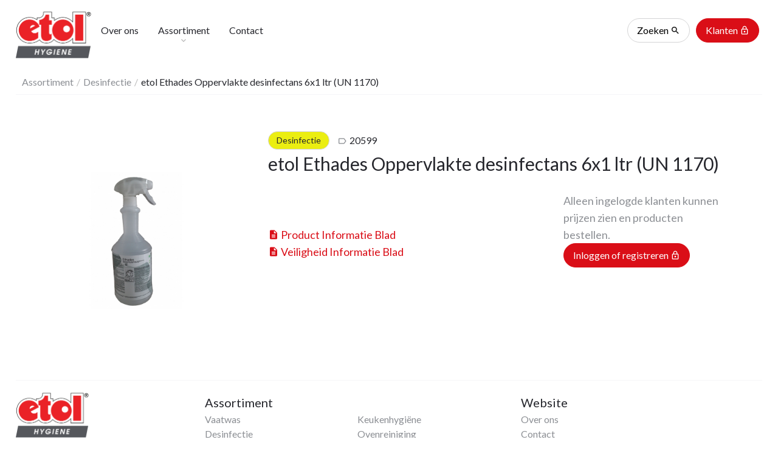

--- FILE ---
content_type: text/html; charset=UTF-8
request_url: https://etol.nl/product/248
body_size: 2932
content:
<!doctype html>
<html lang="nl">

<head>
    <meta charset="utf-8">
    <link href="https://fonts.googleapis.com/css?family=Lato" rel="stylesheet">
    <!-- P5 Webtemplate v3.1, created with the P5 Builder -->
    <meta name="description" lang="nl" content="">
    <meta name="keywords" content="">
    
    <title>etol Hygiëne</title>
    <meta name="author" content="Project Five Design">
    <meta name="viewport" content="width=device-width, initial-scale=1.0, maximum-scale=1.0, user-scalable=0">
    <meta property="og:title" content="etol Hygiëne">
    <meta property="og:type" content="website">
    <meta property="og:url" content="http://etol.nl/">
    <meta property="og:image" content="http://etol.nl/img/icons/apple-touch-icon.png">
    <meta property="og:site_name" content="etol Hygiëne">
    <meta property="og:locale" content="nl_NL">
    <link rel="apple-touch-icon" sizes="180x180" href="/img/icons/apple-touch-icon.png">
    <link rel="icon" type="image/png" href="/img/icons/favicon-32x32.png" sizes="32x32">
    <link rel="icon" type="image/png" href="/img/icons/favicon-194x194.png" sizes="194x194">
    <link rel="icon" type="image/png" href="/img/icons/android-chrome-192x192.png" sizes="192x192">
    <link rel="icon" type="image/png" href="/img/icons/favicon-16x16.png" sizes="16x16">
    <link rel="manifest" href="/img/icons/manifest.json">
    <link rel="mask-icon" href="/img/icons/safari-pinned-tab.svg" color="#da0e17">
    <link rel="shortcut icon" href="/img/icons/favicon.ico">
    <meta name="theme-color" content="#ffffff">
    <link rel="stylesheet" href="/css/style.css?v=2">

    <!-- Global site tag (gtag.js) - Google Analytics -->
    <script async src="https://www.googletagmanager.com/gtag/js?id=UA-34267342-62"></script>
    <script>
        window.dataLayer = window.dataLayer || [];
        function gtag() { dataLayer.push(arguments); }
        gtag('js', new Date());

        gtag('config', 'UA-34267342-62', { 'anonymize_ip': true });
    </script>

</head>

<body class="product">
    <!--[if lt IE 8 ]><script src="http://projectfive.nl/inc/fckie6.js"></script><![endif]-->
    <div id="header">
        <div class="c clearfix">
            <a href="/home/" class="logo"><img data-src="/img/logo.png" class="lazyload fullWidth" />
                <h1 class="hide">etol Hygiëne</h1>
            </a>

                        <ul id="nav" class="size5" role="navigation" itemscope itemtype="http://schema.org/SiteNavigationElement">
                <li onclick="$('#nav li').not(this).slideToggle();" class="hamburgerMenu"><a href="javascript:void(0);">
                        <div><span class="micon">menu</span> Menu</div>
                    </a></li>
                <li class=""><a href="/overons/" itemprop="url">
                        <div itemprop="name">Over ons</div>
                    </a></li>
                <li class="hassub ">
                    <a href="/assortiment/" itemprop="url">
                        <div itemprop="name">Assortiment</div>
                    </a>
                    <ul class="transition"><li><a href="/assortiment/1/vaatwas/">Vaatwas</a></li><li><a href="/assortiment/2/keukenhygi%C3%ABne/">Keukenhygiëne</a></li><li><a href="/assortiment/29/desinfectie/">Desinfectie</a></li><li><a href="/assortiment/27/ovenreiniging/">Ovenreiniging</a></li><li><a href="/assortiment/3/textielhygi%C3%ABne/">Textielhygiëne</a></li><li><a href="/assortiment/4/interieurhygi%C3%ABne/">Interieurhygiëne</a></li><li><a href="/assortiment/6/disposable/">Disposable</a></li><li><a href="/assortiment/7/bedpanspoelers/">Bedpanspoelers</a></li><li><a href="/assortiment/8/persoonlijke-hygi%C3%ABne/">Persoonlijke hygiëne</a></li><li><a href="/assortiment/18/hulpmaterialen/">Hulpmaterialen</a></li><li><a href="/assortiment/38/dispensers/">Dispensers</a></li><li><a href="/assortiment/39/waterbehandeling/">Waterbehandeling</a></li></ul>                </li>
                <li class=""><a href="/contact/" itemprop="url">
                        <div itemprop="name">Contact</div>
                    </a></li>



                <li class="hidden-md-up"><a href="javascript:void(0);" onclick="searchhandler.open();" itemprop="url">
                        <div itemprop="name"><span class="micon">search</span> Zoeken</div>
                    </a></li>
                <li class="hidden-md-up  button-cart  hide"><a href="/cart/" itemprop="url">
                        <div itemprop="name"><span class="micon">shopping_cart</span> Winkelwagen</div>
                    </a></li>
                                    <li class="hidden-md-up"><a href="javascript:void(0);" onclick="loginhandler.show();" itemprop="url">
                            <div itemprop="name"><span class="micon">lock_outline</span> Klanten</div>
                        </a></li>
                    


                <li class="hidden-sm-down float-right button-cart  hide"><a href="/cart/" class="button" itemprop="url">
                        <div itemprop="name">Winkelwagen <span class="micon">shopping_cart</span></div>
                    </a></li>
                                    <li class="hidden-sm-down float-right"><button type="button" onclick="loginhandler.show();">Klanten
                            <span class="micon">lock_outline</span></button></li>
                                    <li class="hidden-sm-down float-right"><button type="button" class="button_outline"
                        onclick="searchhandler.open();">Zoeken <span class="micon">search</span></button></li>
            </ul>
        </div>
    </div>

    <div id="main" role="main" class="clearfix">
        	<section class="has_divider supersmallpadding">
	    <div class="c clearfix">
	        <ol class="breadcrumb size5">
	            <li class="breadcrumb-item"><a href="/assortiment/">Assortiment</a></li>
	            	            	<li class="breadcrumb-item"><a href="/assortiment/29/desinfectie/">Desinfectie</a></li>
	            	            <li class="breadcrumb-item">etol Ethades Oppervlakte desinfectans 6x1 ltr (UN 1170)</li>
	        </ol>
	        <div class="row contentpadding" itemscope itemtype="http://schema.org/Product">
	            <div class="col-xs-12 col-md-5 col-lg-3 col-xl-4">
	            	<div class="productphotos-cont">
                        <script>
                            const productImages = [
                                'https://cdn.blixem.app/etol/files/1763043308_1585056671_1585056664_afb_0020599.jpg'
                                                            ];
                        </script>
                        <div class="productphoto-slidecontainer">
                            <div class="productphoto-big bgcontain" onclick="overlay.show('');" style="background-image: url('https://cdn.blixem.app/etol/files/1763043308_1585056671_1585056664_afb_0020599.jpg');">
                                <meta itemprop="image" content="https://cdn.blixem.app/etol/files/1763043308_1585056671_1585056664_afb_0020599.jpg"></meta>
                            </div>
                        </div>
                        <div class="productphoto-multi hide">
                            <a class="button button_small" href="javascript:void(0);" onclick="productphoto.prev()"><span class="micon">keyboard_arrow_left</span></a>
                            <div class="productphoto-digits color_muted">
                                <span class="color_primary">1</span>/<span class="color_highlight">1</span>
                            </div>
                            <a class="button button_small" href="javascript:void(0);" onclick="productphoto.next()"><span class="micon">keyboard_arrow_right</span></a>
                        </div>
	        	    </div>
	            </div>
	            <div class="col-xs-12 col-md-7 col-lg-9 col-xl-8 color_secondary">
	        		<meta itemprop="url" content="http://etol.nl/product/248/etolethadesoppervlaktedesinfectans6x1ltr%28un1170%29/" />
	                <span class="tag button_small button_neutral" style="background-color:#ebee11" itemprop="category">Desinfectie</span>
	                <span class="prod_sku size5"><span class="micon">label_outline</span><span class="color_primary" itemprop="sku">20599</span></span>	                <span class="prod_sku size5 hidden-lg-up"><span class="micon">crop_free</span>&nbsp;&nbsp;<span class="color_primary" itemprop="sku">6x1 ltr</span></span>	                <h2 itemprop="name">etol Ethades Oppervlakte desinfectans 6x1 ltr (UN 1170)</h2>
	                <div itemprop="typeOfGood"></div><br />
	                <div class="row">
	                    <div class="col-lg-6">
	                        <div itemprop="description">
	                            	                            <br /><br />
	            					                            	<a href="https://cdn.blixem.app/etol/files/1761921960_1490266905_pib_0020591_1.4.pdf" download><span class="micon">description</span> Product Informatie Blad</a><br />
	                            	            					                            	<a href="https://cdn.blixem.app/etol/files/1761921960_1729150458_vib_ethades_1.4.pdf" download><span class="micon">description</span> Veiligheid Informatie Blad</a><br />
	                            	            					                        </div>
	                        <br /><br />
	                    </div>
	                    <div class="col-sm-7 col-lg-5 offset-lg-1 col-xl-4 offset-xl-1">
	                        		                        Alleen ingelogde klanten kunnen prijzen zien en producten bestellen.<br />
		                        <button type="button" onclick="loginhandler.show();">Inloggen of registreren <span class="micon">lock_outline</span></button>
	                        
	                    </div>
	                </div>
	            </div>

	        </div>
	    </div>
	</section>

	<div class="c">
		    </div>    </div>

    <section id="footer" class="supersmallpadding size5">
        <div class="c clearfix">
            <div class="row">
                <div class="col-xs-12 col-lg-3">
                    <img src="/img/logo.png" class="logo_footer" />
                    etol Hygiëne<br />
                    Brouwerstraat                    26<br />2984 AR                    Ridderkerk                    <br />
                </div>
                <div class="col-md-7 col-lg-5 list_assort">
                    <h3>Assortiment</h3>
                    <ul class="transition"><li><a href="/assortiment/1/vaatwas/">Vaatwas</a></li><li><a href="/assortiment/2/keukenhygi%C3%ABne/">Keukenhygiëne</a></li><li><a href="/assortiment/29/desinfectie/">Desinfectie</a></li><li><a href="/assortiment/27/ovenreiniging/">Ovenreiniging</a></li><li><a href="/assortiment/3/textielhygi%C3%ABne/">Textielhygiëne</a></li><li><a href="/assortiment/4/interieurhygi%C3%ABne/">Interieurhygiëne</a></li><li><a href="/assortiment/6/disposable/">Disposable</a></li><li><a href="/assortiment/7/bedpanspoelers/">Bedpanspoelers</a></li><li><a href="/assortiment/8/persoonlijke-hygi%C3%ABne/">Persoonlijke hygiëne</a></li><li><a href="/assortiment/18/hulpmaterialen/">Hulpmaterialen</a></li><li><a href="/assortiment/38/dispensers/">Dispensers</a></li><li><a href="/assortiment/39/waterbehandeling/">Waterbehandeling</a></li></ul>                    <br style="clear:both" /><br />
                </div>
                <div class="col-md-5 col-lg-4">
                    <h3>Website</h3>
                    <ul>
                        <li><a href="/overons/">Over ons</a></li>
                        <li><a href="/contact/">Contact</a></li>
                        <li><a href="/disclaimer/">Disclaimer</a></li>
                                                    <li><a href="
                    https://cdn.blixem.app/etol/files/1761903929_1491906120_algemenevoorwaardenetol_1.4.pdf" rel="noopener"
                                    target="_blank">Algemene voorwaarden</a></li>
                                                    <li><a href="/privacy">Privacy Policy</a></li>
                    </ul>
                    <a href="https://projectfive.nl" class="siteBy" target="_blank"><img data-src="/img/siteby_p5.png"
                            class="lazyload" /></a>
                </div>
            </div>
        </div>
    </section>

    <div id="toast" class="transition"></div>
    <div id="overlay" class="transition"></div>
    <div id="overlayContainer" class="transition"></div>
    <script src="https://ajax.googleapis.com/ajax/libs/jquery/3.4.1/jquery.min.js" crossorigin="anonymous"></script>
    <script src="/js/plugins.js?v=2"></script>
    <script src="/js/script.js?v=2023.11.09"></script>
</body>

</html>

--- FILE ---
content_type: text/css; charset=utf-8
request_url: https://etol.nl/css/style.css?v=2
body_size: 9378
content:
/* P5 WEB TEMPLATE 3.1 */
/* normalize.css v4.1.1 */
progress,
sub,
sup {
    vertical-align: baseline
}

ul,
ol {
    padding: 0;
    margin: 0;
    list-style: none;
}

button,
hr,
input {
    overflow: visible
}

[type=checkbox],
[type=radio],
legend {
    -webkit-box-sizing: border-box;
    box-sizing: border-box;
    padding: 0
}

html {
    font-family: sans-serif;
    -ms-text-size-adjust: 100%;
    -webkit-text-size-adjust: 100%
}

body {
    margin: 0
}

article,
aside,
details,
figcaption,
figure,
footer,
header,
main,
menu,
nav,
section,
summary {
    display: block
}

audio,
canvas,
progress,
video {
    display: inline-block
}

audio:not([controls]) {
    display: none;
    height: 0
}

[hidden],
template {
    display: none
}

a {
    background-color: transparent;
    -webkit-text-decoration-skip: objects
}

a:active,
a:hover {
    outline-width: 0
}

abbr[title] {
    border-bottom: none;
    text-decoration: underline;
    text-decoration: underline dotted
}

b,
strong {
    font-weight: bolder
}

dfn {
    font-style: italic
}

h1 {
    font-size: 2em;
    margin: .67em 0
}

mark {
    background-color: #ff0;
    color: #000
}

small {
    font-size: 80%
}

sub,
sup {
    font-size: 75%;
    line-height: 0;
    position: relative
}

sub {
    bottom: -.25em
}

sup {
    top: -.5em
}

img {
    border-style: none
}

svg:not(:root) {
    overflow: hidden
}

code,
kbd,
pre,
samp {
    font-family: monospace, monospace;
    font-size: 1em
}

figure {
    margin: 1em 40px
}

hr {
    box-sizing: content-box;
    height: 0
}

button,
input,
select,
textarea {
    font: inherit;
    margin: 0
}

optgroup {
    font-weight: 700
}

button,
select {
    text-transform: none
}

[type=reset],
[type=submit],
button,
html [type=button] {
    -webkit-appearance: button
}

[type=button]::-moz-focus-inner,
[type=reset]::-moz-focus-inner,
[type=submit]::-moz-focus-inner,
button::-moz-focus-inner {
    border-style: none;
    padding: 0
}

[type=button]:-moz-focusring,
[type=reset]:-moz-focusring,
[type=submit]:-moz-focusring,
button:-moz-focusring {
    outline: ButtonText dotted 1px
}

fieldset {
    border: 1px solid silver;
    margin: 0 2px;
    padding: .35em .625em .75em
}

legend {
    color: inherit;
    display: table;
    max-width: 100%;
    white-space: normal
}

textarea {
    overflow: auto
}

[type=number]::-webkit-inner-spin-button,
[type=number]::-webkit-outer-spin-button {
    height: auto
}

[type=search] {
    -webkit-appearance: textfield;
    outline-offset: -2px
}

[type=search]::-webkit-search-cancel-button,
[type=search]::-webkit-search-decoration {
    -webkit-appearance: none
}

::-webkit-input-placeholder {
    color: inherit;
    opacity: .54
}

::-webkit-file-upload-button {
    -webkit-appearance: button;
    font: inherit
}

*,
*:after,
*:before {
    box-sizing: border-box;
}

a {
    color: #da0e17;
    text-decoration: none;
    outline: 0;
}

a:hover {
    color: #26272d;
}

.hide,
.hidden,
[hidden] {
    display: none !important;
}

.show,
article {
    display: block;
}

.invisible {
    visibility: hidden;
}

address {
    font-style: normal;
    line-height: inherit;
}

hr {
    border: 0;
    border-top: 0.1rem solid #f4f5f6;
    margin-bottom: 3.5rem;
    margin-top: 3rem;
    box-sizing: content-box;
    height: 0
}

.clearfix:before,
.clearfix:after,
.row:before,
.row:after,
.breadcrumb:after {
    content: "";
    display: table;
}

.clearfix:after,
.row:after,
.breadcrumb:after {
    clear: both;
}

.disabled {
    pointer-events: none;
    filter: alpha(opacity=50);
    opacity: 0.5;
}

@font-face {
    font-family: 'Material Icons';
    font-style: normal;
    font-weight: 400;
    src: url(../fonts/MaterialIcons-Regular.eot);
    /* For IE6-8 */
    src: url(../fonts/MaterialIcons-Regular.woff2) format('woff2'),
        url(../fonts/MaterialIcons-Regular.woff) format('woff'),
        url(../fonts/MaterialIcons-Regular.ttf) format('truetype');
}

.micon,
#nav li.hassub>a:after {
    font-family: 'Material Icons';
    font-weight: normal;
    font-style: normal;
    font-size: inherit;
    display: inline-block;
    line-height: inherit;
    text-transform: none;
    letter-spacing: normal;
    word-wrap: normal;
    white-space: nowrap;
    direction: ltr;
    vertical-align: bottom;
    -webkit-font-smoothing: antialiased;
    text-rendering: optimizeLegibility;
    -moz-osx-font-smoothing: grayscale;
    font-feature-settings: 'liga';
}

p {
    margin-block-start: 0;
    margin-block-end: 0.5rem;
}

/* Styles */
html {
    font-family: sans-serif;
    -ms-text-size-adjust: 100%;
    -webkit-text-size-adjust: 100%;
    height: 100%;
    overflow: auto;
    -ms-overflow-style: scrollbar;
    -webkit-tap-highlight-color: transparent;
    font-size: 62.5%;
}

body {
    margin: 0;
    background: white;
    color: #26272d;
    font-family: 'Lato', sans-serif;
    font-size: 1.8em;
    position: relative;
    line-height: 1.6;
    overflow-x: hidden;
}

.disable-hover {
    pointer-events: none;
}

body,
input,
button {
    -webkit-font-smoothing: antialiased;
}

.c {
    width: 96%;
    max-width: 140rem;
    display: block;
    margin: 0 auto;
    position: relative;
}

/* Basics */
.bgcover,
.bgcontain {
    background-size: cover;
    background-repeat: no-repeat;
    background-position: 50% 50%;
}

.bgcontain {
    background-size: contain;
}

.lazyload:not(.lazyvisible),
.lazyloading:not(.lazyvisible),
.overlay-img {
    opacity: 0;
}

.lazyloaded,
.overlay-img.show {
    opacity: 1;
    transition: opacity 300ms;
}

.text-left {
    text-align: left;
}

.text-right {
    text-align: right;
}

.text-center {
    text-align: center;
}

.text-lowercase {
    text-transform: lowercase;
}

.text-uppercase {
    text-transform: uppercase;
}

.text-capitalize {
    text-transform: capitalize;
}

h1,
h2,
h3,
h4,
h5,
h6 {
    font-weight: normal;
    margin: 0;
}

h1,
.size1 {
    font-size: 4.8rem;
    line-height: 1.6;
}

h2,
.size2 {
    font-size: 3.0rem;
    line-height: 1.25;
}

h3,
.size3 {
    font-size: 2.0rem;
    line-height: 1.6;
}

h4,
.size4 {
    font-size: 1.8rem;
    line-height: 1.35;
}

h5,
.size5 {
    font-size: 1.6rem;
    line-height: 1.5;
}

h6,
.size6 {
    font-size: 1.4rem;
    line-height: 1.4;
}

@media (max-width: 40rem) {

    h1,
    .size1 {
        font-size: 3rem;
    }

    h2,
    .size2 {
        font-size: 2.4rem;
    }

    h3,
    .size3 {
        font-size: 2rem;
    }

    h4,
    .size4 {
        font-size: 1.6rem;
    }

    h5,
    .size5 {
        font-size: 1.4rem;
    }

    h6,
    .size6 {
        font-size: 1.2rem;
    }
}

.transition,
a,
button,
.button {
    -webkit-transition: all 350ms ease;
    transition: all 350ms ease;
}

.ellipsis {
    white-space: nowrap;
    overflow: hidden;
    text-overflow: ellipsis;
}

.color_primary,
#footer li a:hover,
h1,
h2,
h3,
h4,
h5,
h6 {
    color: #26272d;
}

.color_secondary,
#footer li a {
    color: #8c8f94;
}

.color_muted,
.breadcrumb-item:before {
    color: #bababa;
}

.color_white_primary {
    color: #fafafa;
}

.color_white_secondary {
    color: #eee;
}

.color_highlight {
    color: #da0e17;
}

.color_highlight_muted {
    color: #759EE8;
}

.color_error,
.error:not(.input) {
    color: #E53935;
}

.input.error {
    border-color: #E53935;
}

.color_correct,
.correct:not(.input) {
    color: #7CB342;
}

.input.correct {
    border-color: #7CB342;
}

section {
    position: relative;
}

.has_divider:after {
    content: '';
    position: absolute;
    width: 96%;
    max-width: 140rem;
    display: block;
    margin: 0 auto;
    background: #f5f5f8;
    left: 0;
    right: 0;
    bottom: 0;
    height: 0.1rem;
}

.bg_grey {
    background-color: #f5f4f9;
}

/* End-Basics */
/* Menu */
#header {
    padding-top: 1.9rem;
    position: relative;
    z-index: 10;
    width: 100%;
}

.home #header {
    position: absolute;
    top: 0;
    left: 0;
}

#header .logo {
    float: left;
    width: 12.4rem;
}

#nav {
    display: block;
    list-style: none;
    margin-top: 1.4rem;
}

#nav li {
    display: block;
    float: left;
    position: relative;
}

#nav li.float-right {
    float: right;
}

#nav li a:not(.button) {
    display: block;
    color: #26272d;
    padding: 0.5rem 1.6rem;
}

#nav li.current>a:not(.button),
#nav li a:hover {
    color: #da0e17;
}

#nav li.hamburgerMenu {
    display: none;
}

#nav li button,
#nav li .button {
    margin: -0.3rem 0.5rem 0;
}

#nav li ul {
    visibility: hidden;
    position: absolute;
    background: white;
    top: 90%;
    left: 50%;
    -webkit-transform: translate(-50%, -1.25rem);
    -moz-transform: translate(-50%, -1.25rem);
    -o-transform: translate(-50%, -1.25rem);
    -ms-transform: translate(-50%, -1.25rem);
    transform: translate(-50%, -1.25rem);
    opacity: 0;
    border: 0.1rem solid #d4d4d5;
    border-radius: 0 0 3rem 3rem;
    border-top: 0;
    padding-bottom: 1rem;
}

#nav ul li {
    float: none;
    text-align: center;
}

#nav li:hover ul {
    visibility: visible;
    opacity: 1;
    -webkit-transform: translate(-50%, 0);
    -moz-transform: translate(-50%, 0);
    -o-transform: translate(-50%, 0);
    -ms-transform: translate(-50%, 0);
    transform: translate(-50%, 0);
}

#nav li.hassub>a:after {
    content: 'keyboard_arrow_down';
    color: #bababa;
    position: absolute;
    top: 65%;
    left: 0;
    right: 0;
    text-align: center;
}

.socials {
    display: block;
    text-align: right;
    line-height: 2.7rem;
    font-size: 1.4rem;
    color: #a5a5a5;
}

.socials a {
    display: inline-block;
    padding: 0 0.3rem;
}

.socials a:hover {
    filter: alpha(opacity=70);
    opacity: 0.7;
}

/* End-Menu */
/* Home */
.home_top {
    position: relative;
}

.home_top:before,
.home_top:after {
    content: '';
    position: absolute;
    top: 0;
    left: 0;
    right: 0;
    z-index: 1;
    display: block;
}

.home_top:after {
    bottom: 0;
    background: white;
    opacity: 0.7
}

.home_top:before {
    height: 15rem;
    background: -webkit-gradient(linear, left top, right top, from(rgba(255, 255, 255, 1)), to(rgba(255, 255, 255, 0)));
    background: -webkit-linear-gradient(top, rgba(255, 255, 255, 1), rgba(255, 255, 255, 0));
    background: -moz-linear-gradient(top, rgba(255, 255, 255, 1), rgba(255, 255, 255, 0));
    background: -o-linear-gradient(top, rgba(255, 255, 255, 1), rgba(255, 255, 255, 0));
    background: -ms-linear-gradient(top, rgba(255, 255, 255, 1), rgba(255, 255, 255, 0));
    background: linear-gradient(top, rgba(255, 255, 255, 1), rgba(255, 255, 255, 0));
}

.home_top .c {
    position: relative;
    z-index: 2;
}

.home_products {
    background-image: url('/img/productfotos.png');
    background-repeat: no-repeat;
    background-position: right 119% center;
    background-size: 50% auto;
}

.home_news .ctype_1 {
    margin-bottom: 0;
    cursor: pointer;
}

section.home_news {
    padding: 4rem 0 2rem;
}

.home_news .article_text {
    margin-bottom: 0;
}

/* End-Home */
/* Assortiment */
.product_cats {
    display: inline-block;
    margin-top: 2rem;
}

.product_cats>div {
    margin-bottom: 0.8rem;
}

.product-card {
    line-height: 1;
    margin-bottom: 4.5rem;
}

.product-img {
    display: block;
    width: 100%;
    height: 0;
    padding-top: 60%;
    border-radius: 0.8rem;
    border: 0.1rem solid #d4d4d5;
    box-shadow: 0 0.1rem 0.5rem rgba(0, 0, 0, 0.1);
    margin-bottom: 0.8rem;
}

.product-card h3 {
    margin-bottom: 0.5rem;
}

.assort-filters h4 {
    margin-bottom: 0.5rem;
}

.assort-filters select {
    margin-bottom: 1.5rem;
}

/* End-Assortiment */
/* Product */
.prod_sku {
    padding-left: 1rem;
}

.prod_sku .micon {
    top: -0.7rem;
    position: relative;
    margin-right: 0.4rem;
}

.productphoto-slidecontainer {
    display: block;
    width: 95%;
    margin: -2rem auto 1rem;
    height: 40rem;
    position: relative;
    z-index: 3;
    cursor: pointer;
    overflow: hidden;
}

.productphoto-big {
    position: absolute;
    top: 0;
    left: 0;
    right: 0;
    bottom: 0;
    transition: transform 0.3s linear;
}

.productphoto-big.productphoto-right {
    transform: translateX(100%);
}

.productphoto-big.productphoto-left {
    transform: translateX(-100%);
}

.product-actions {
    position: relative;
}

.productphoto-multi {
    display: flex;
    align-items: center;
    justify-content: center;
}

.productphoto-digits {
    margin: 0 1.2rem;
    display: flex;
    align-items: center;
}

.productphoto-digits span {
    padding: 0 0.4rem;
}

.productphoto-multi .button {
    margin-bottom: 0;
}


.response-state {
    position: absolute;
    top: 0;
    right: 0;
    height: 5rem;
    left: 0;
    z-index: 4;
    display: none;
    color: white;
    padding: 0.5rem 1rem;
    line-height: 4rem;
    text-align: center;
    -webkit-border-radius: 3rem;
    -moz-border-radius: 3rem;
    border-radius: 3rem;
    background-color: #eee;
}

a.response-state {
    color: white;
}

.response-success {
    background: #31B54D;
}

a.response-success:hover {
    background: #48E66A;
}

.response-error {
    background: #da0e17;
}

.response-state.show {
    display: block !important;
}

.response-loading.show .micon {
    color: #26272d;
    -webkit-animation: rotate 750ms linear infinite;
    -moz-animation: rotate 750ms linear infinite;
    -o-animation: rotate 750ms linear infinite;
    animation: rotate 750ms linear infinite;
}

/* End-Product */
/* Cart */
.cart-img {
    height: 7rem;
    background-color: white;
    cursor: pointer;
}

.cart-delete {
    display: block;
    font-size: 1.4rem;
}

.cart-item {
    display: block;
    padding-bottom: 1rem;
    border-bottom: 0.1rem solid #eee;
    margin-bottom: 1rem;
}

.cart-price {
    font-weight: 700;
    text-align: right;
}

.input-spinner {
    position: relative;
    display: inline-block;
    line-height: 50px;
    border-radius: 25px;
    background: #eee;
    white-space: nowrap;
}

.input-spinner input {
    text-align: left;
    background: white;
    padding-right: 7px !important;
    margin: 0 !important;
    width: 60px;
    float: left;
}

.input-spinner-buttons {
    position: absolute;
    right: 0;
    top: 7px;
}

.input-spinner>.spinner-btn {
    color: #757575;
    display: block;
    padding: 0 11px;
    position: relative;
    cursor: pointer;
    float: left;
    font-size: 2.4rem;
}

.input-spinner>.spinner-btn:hover {
    color: #da0e17;
}

/* End-Cart */
/* Search */
#search {
    background: #eee;
    background: rgba(243, 243, 243, 0.95);
    position: fixed;
    top: 0;
    left: 0;
    width: 100%;
    height: 100%;
    z-index: 50;
    overflow-x: hidden;
    overflow-y: auto;
}

#search input {
    background-color: white;
}

a.search_close {
    position: absolute;
    top: 0;
    right: 0;
    font-size: 4rem;
    padding: 0.5rem;
    color: #8f8e94;
}

a.search_close:hover {
    color: #da0e17;
}

.search-results {
    margin-top: 8rem;
}

#search.loading .search-results {
    opacity: 0;
}

/* End-Search */
/* Profiel */
.order-title .order-details {
    float: right;
}

.order-title h3 {
    float: left;
}

.order-actions {
    margin-top: 0.5rem;
}

.orders-list li {
    display: block;
    border-radius: 1rem;
    border: 0.1rem solid #ccc;
    box-shadow: 0 0.3rem 0.4rem rgba(0, 0, 0, 0.05);
    padding: 0.5rem 1rem 0.2rem;
    margin-bottom: 0.5rem;
}

/* End-Profiel */
/* Footer */
.siteBy {
    position: absolute;
    bottom: 0;
    right: .9375rem;
}

.logo_footer {
    display: block;
    width: 90%;
    max-width: 12rem;
    margin-bottom: 0.5rem;
}

/* End-Footer */
/* Overlay */
#overlay,
#overlayContainer,
.overlay-arrow {
    position: fixed;
    cursor: pointer;
    opacity: 0;
    visibility: hidden;
}

#overlay.ov-show,
#overlayContainer.ov-show,
.overlay-arrow.ov-show {
    opacity: 1;
    visibility: visible;
}

#overlay {
    z-index: 100;
    top: 0;
    left: 0;
    width: 100%;
    height: 100%;
    background: rgba(0, 0, 0, 0.7);
}

#overlayContainer {
    z-index: 101;
    top: 5%;
    left: 10%;
    width: 80%;
    height: 90%;
}

.overlay-arrow {
    z-index: 102;
    top: 50%;
    left: 0;
    padding: 3rem 3rem 3rem 1.5rem;
    color: white;
    font-size: 3.5rem;
    margin-top: -5.7rem;
}

.overlay-arrow.oa-next {
    right: 0;
    left: auto;
    padding: 3rem 1.5rem 3rem 3rem;
}

.overlay-arrow:hover,
.siteBy:hover,
.opacityhover:hover {
    opacity: 0.7;
}

.overlay-img {
    position: fixed;
    z-index: 104;
    top: 0;
    bottom: 0;
    left: 0;
    right: 0;
    max-height: 100%;
    max-width: 100%;
    margin: auto;
    cursor: pointer;
    box-shadow: 0 0 1.5rem rgba(0, 0, 0, 0.8);
}

/* End-Overlay */


.likeBox {
    width: 100%;
    height: 300px;
    border: 0;
    margin-left: -7px;
}

#map-canvas {
    display: block;
    position: relative;
    height: 50vh;
    max-height: 50rem;
}

.fullWidth {
    display: block;
    width: 100%;
}

/* Toast */
#toast {
    background: #55575c;
    overflow: hidden;
    color: #f1f1f1;
    display: block;
    opacity: 0;
    padding: 1rem 1.5rem 0.8rem 1.5rem;
    z-index: 500;
    position: fixed;
    bottom: 2rem;
    left: 2rem;
    box-shadow: 0 0.125rem 0.3125rem 0 rgba(0, 0, 0, 0.258824);
    border-radius: 0.5rem;
    max-width: 92%;
}

#toast.error {
    background: #da0e17;
}

.mobile #toast {
    max-width: 100%;
    left: 0;
    right: 0;
    border-radius: 0;
    box-shadow: none;
}

.toastBut {
    color: #eeff41;
    padding-left: 1.5rem;
    text-transform: uppercase;
}

.showToast #toast {
    opacity: 1;
}

/* End-Toast */
/* Breadcrumbs */
.breadcrumb {
    padding: 0.75rem 1rem;
    margin-bottom: 1rem;
    list-style: none;
    border-bottom: 0.1rem solid #f5f5f8;
    display: block;
    margin-bottom: 6rem;
}

.breadcrumb-item {
    float: left;
}

.breadcrumb-item a {
    color: #8c8f94;
}

.breadcrumb-item a:hover {
    color: #26272d;
}

.breadcrumb-item+.breadcrumb-item::before {
    display: inline-block;
    padding: 0 0.5rem;
    content: "/";
    text-decoration: none;
}

/* End-Breadcrumbs */
/* Form */
/* Labels */
label {
    display: block;
    margin-bottom: 0.3rem;
}

.label-inline label,
label.label-inline {
    display: inline-block;
}

fieldset {
    border: 0;
    padding: 0;
    margin: 0;
    position: relative;
    display: block;
}

fieldset.inline {
    display: inline-block;
    margin-right: 1.5rem;
}

.label-float label {
    width: 30%;
    position: absolute;
    left: 0;
    top: 0.3rem;
}

.label-float .input,
.label-float textarea {
    width: 70%;
    margin-left: 30%;
}

/* End-Labels */
/* Inputs */
.input,
.select2-container {
    background-color: transparent;
    border: 0.1rem solid #d4d4d5;
    border-radius: 3rem;
    box-shadow: none;
    height: 5rem;
    padding: 0.6rem 2rem;
    width: 100%;
    margin-bottom: 1rem;
}

.input_small {
    height: 4.5rem;
}

.input:not(select) {
    -webkit-appearance: auto;
    -moz-appearance: auto;
    appearance: auto;
}

.input:focus,
.select2-container:focus {
    border: 0.1rem solid #9b4dca;
    outline: 0;
}

.input.error,
.select2-container.error {
    background-color: #ffcece;
}

.input:not(select):read-only {
    background-color: #eee;
}

textarea,
textarea.input {
    padding-bottom: 0.6rem;
    padding-top: 0.6rem;
    min-height: 12.5rem;
}

/* Checkbox & Radio */
input[type=radio],
input[type=checkbox] {
    position: absolute;
    left: 0;
    top: 0;
    margin: 0;
    padding: 0;
    opacity: 0;
}

input[type="radio"]:disabled,
input[type="checkbox"]:disabled {
    cursor: not-allowed;
}

.input-radio,
.input-checkbox {
    padding-left: 2.4rem;
    cursor: pointer;
    -webkit-user-select: none;
    -moz-user-select: none;
    -ms-user-select: none;
    user-select: none;
}

.input-radio:before,
.input-radio:after,
.input-checkbox:before,
.input-checkbox:after {
    content: '';
    display: block;
    width: 1.6rem;
    height: 1.6rem;
    position: absolute;
    top: 0.4rem;
}

.input-radio:before,
.input-checkbox:before {
    left: 0;
    border: 0.1rem solid #ccc;
    box-shadow: inset 0.1rem 0.1rem rgba(0, 0, 0, 0.03);
    border-radius: 50%;
}

.input-radio:after,
.input-checkbox:after {
    left: 0.25rem;
    display: none;
    content: 'check';
    font-family: 'Material Icons';
    color: white;
    line-height: 1.65rem;
    font-size: 1.1rem;
}

input[type=radio]:checked+label:after,
input[type=checkbox]:checked+label:after {
    display: block;
}

.input-checkbox:before {
    border-radius: 0.3rem;
}

input[type=radio]:checked+label:before,
input[type=checkbox]:checked+label:before {
    background-color: #da0e17;
    border: none;
    box-shadow: none;
}

input[type=radio]:checked+label,
input[type=checkbox]:checked+label {
    color: #26272d;
}

/* Number inputs */
input[type=number]::-webkit-outer-spin-button,
input[type=number]::-webkit-inner-spin-button {
    -webkit-appearance: none;
    margin: 0;
}

input[type=number] {
    -moz-appearance: textfield;
}

/* End-Inputs */
/* Buttons */
a.button,
.button,
button,
.tag {
    background-color: #da0e17;
    border: 0.1rem solid #da0e17;
    border-radius: 3rem;
    color: #fff;
    cursor: pointer;
    display: inline-block;
    font-size: 1.6rem;
    height: 4rem;
    line-height: 3.8rem;
    padding: 0 1.5rem;
    margin-bottom: 0.5rem;
    text-align: center;
    text-decoration: none;
    position: relative;
    white-space: nowrap;
    vertical-align: top;
}

.tag {
    cursor: default;
}

/* Sizes */
a.button_small,
.button_small,
button.button_small {
    height: 3rem;
    line-height: 2.8rem;
    padding: 0 1.3rem;
    font-size: 1.4rem;
}

a.button_large,
.button_large,
button.button_large {
    height: 5rem;
    line-height: 4.8rem;
    padding: 0 2.5rem;
    font-size: 1.8rem;
}

a.button_block,
.button_block,
button.button_block {
    display: block;
    width: 100%;
}

/* Colors */
a.button_outline,
.button_outline,
button.button_outline,
a.button_clear,
.button_clear,
button.button_clear {
    border-color: #d4d4d5;
    color: black;
    background: none;
}

a.button_blue,
.button_blue,
button.button_blue {
    background: #1E88E5;
    border-color: #1E88E5;
}

a.button_green,
.button_green,
button.button_green {
    background: #0dc31c;
    border-color: #0dc31c;
}

a.button_blue.button_outline,
.button_blue.button_outline,
button.button_blue.button_outline,
a.button_blue.button_clear,
.button_blue.button_clear,
button.button_blue.button_clear {
    color: #1E88E5;
}

a.button_blue.button_outline,
.button_blue.button_outline,
button.button_blue.button_outline {
    background: none;
}

a.button_neutral,
.button_neutral,
button.button_neutral {
    background: #eee;
    border-color: #d4d4d5;
    color: #26272d
}

/* Variations */
a.button_clear,
.button_clear,
button.button_clear,
a.button_clear:hover,
.button_clear:hover,
button.button_clear:hover,
a.button_clear:focus,
.button_clear:focus,
button.button_clear:focus {
    background: transparent !important;
    border-color: transparent !important;
}

/* Hover */
a.button:hover,
.button:hover,
button:hover,
a.button:focus,
.button:focus,
button:focus {
    background-color: #f5f5f8;
    border-color: #da0e17;
    color: #26272d;
    outline: 0;
}

a.button_outline:hover,
.button_outline:hover,
button.button_outline:hover,
a.button_outline:focus,
.button_outline:focus,
button.button_outline:focus,
a.button_clear:hover,
.button_clear:hover,
button.button_clear:hover,
a.button_clear:focus,
.button_clear:focus,
button.button_clear:focus {
    color: #263238;
}


/* Loading */
.searchinput_cont {
    position: relative;
}

.button_loading {
    cursor: wait;
    color: rgba(0, 0, 0, 0) !important;
}

.button_loading:before,
.searchinput_cont:before {
    margin: -0.9rem 0 0 -0.9rem;
    width: 1.6rem;
    height: 1.6rem;
    position: absolute;
    left: 50%;
    top: 50%;
    content: '';
    border-radius: 50%;
    background-clip: padding-box;
    border: rgba(255, 255, 255, 0.25) 0.2rem solid;
    border-top-color: #fff;
    -webkit-animation: rotate 750ms linear infinite;
    animation: rotate 750ms linear infinite;
}

#search.loading .searchinput_cont:before,
.button_outline.button_loading:before,
.button_clear.button_loading:before {
    border-color: rgba(0, 0, 0, 0.25);
    border-top-color: #212121;
}

.searchinput_cont:before {
    left: auto;
    right: 1.5rem;
    top: 45%;
}

/* End-Buttons */
.input-button-group {
    position: relative;
    margin-top: 1rem;
}

.input-button-group button {
    position: absolute;
    top: 0;
    right: .9375rem;
    z-index: 4;
}

/* End-Form */
/* Login */
#login {
    display: block;
    width: 100%;
    max-width: 40rem;
    max-height: 100%;
    overflow-y: auto;
    position: fixed;
    top: 0;
    left: 50%;
    z-index: 102;
    background: #fff;
    padding: 4rem 4rem 5rem;
    border-radius: 0 0 3rem 3rem;
    box-shadow: 0 0 2rem rgba(0, 0, 0, 0.4);
    text-align: center;
    -webkit-font-smoothing: antialiased;
    -moz-osx-font-smoothing: grayscale;
    -webkit-transform: perspective(1px) translate(-50%, -50vh);
    -moz-transform: perspective(1px) translate(-50%, -50vh);
    -o-transform: perspective(1px) translate(-50%, -50vh);
    -ms-transform: perspective(1px) translate(-50%, -50vh);
    transform: perspective(1px) translate(-50%, -50vh);
}

#login.login-show {
    -webkit-transform: perspective(1px) translate(-50%, 0);
    -moz-transform: perspective(1px) translate(-50%, 0);
    -o-transform: perspective(1px) translate(-50%, 0);
    -ms-transform: perspective(1px) translate(-50%, 0);
    transform: perspective(1px) translate(-50%, 0);
}

#login-form>div {
    display: none;
}

#login-form>div:nth-of-type(1) {
    display: block;
}

.button_google *,
.button_google:hover * {
    background: transparent !important;
    background-color: transparent !important;
    box-shadow: none !important;
    color: inherit !important;
    font-size: inherit !important;
    font-family: inherit !important;
}

.login_social button {
    margin-bottom: 0.5rem;
}

.login_social>.fa {
    -webkit-animation: rotate 750ms linear infinite;
    animation: rotate 750ms linear infinite;
}

.accounts>div {
    border-top: 0.1rem solid #ddd;
    padding: 4px 0;
    cursor: pointer;
    transition: color .3s ease;
}

.accounts>div:hover {
    color: #da0e17;
}

.accounts>div:first-child {
    border-top: 0;
}

.account .order-title h3 {
    float: none;
}

.orders-list li.account {
    display: flex;
    justify-content: space-between;
    align-items: center;
}

/* End-Login */
/* Contenttypes */
.ctype_1,
.ctype_2,
.ctype_3 {
    display: block;
    margin-bottom: 3.5rem;
}

.article-title {
    display: block;
}

.article-img,
.article-video,
.article-media_inline,
.article-embed {
    display: block;
    width: 100%;
    overflow: hidden;
    position: relative;
    margin-bottom: 1.5rem;
    border-radius: 1rem;
}

.article-img_responsive {
    height: 0;
}

.article-video {
    height: 0;
    padding-bottom: 56.25%;
    background-color: #ccc;
}

.article-video .button {
    position: absolute;
    left: 1rem;
    bottom: 1rem;
    z-index: 5;
}

.article-media_inline {
    height: 0;
    padding-bottom: 56.25%;
}

.article-media_inline.article-media_audio {
    height: 5.5rem;
    padding: 0;
}

.article-media_inline iframe {
    position: absolute;
    top: 0;
    left: 0;
    width: 100%;
    height: 100%;
    z-index: 1;
}

.article-text {
    margin-bottom: 1.5rem;
}

section:not(.home_news) .ctype_1 .article-header {
    margin-bottom: 2.5rem;
}

.ctype_2 .article-header .article-img,
.article-img_left {
    float: left;
    width: 49%;
    margin-right: 2rem;
}

.ctype_3 .article-header .article-img,
.article-img_right {
    float: right;
    width: 49%;
    margin-left: 2rem;
}

/* End-Contenttypes */
/* Columns, nicked from Bootstrap 4 alpha 2 & Media Queries */
.row {
    margin-right: -.9375rem;
    margin-left: -.9375rem
}

.row_nomargin {
    margin-right: 0;
    margin-left: 0;
}

.jscol,
.col-lg-1,
.col-lg-10,
.col-lg-11,
.col-lg-12,
.col-lg-2,
.col-lg-3,
.col-lg-4,
.col-lg-5,
.col-lg-6,
.col-lg-7,
.col-lg-8,
.col-lg-9,
.col-md-1,
.col-md-10,
.col-md-11,
.col-md-12,
.col-md-2,
.col-md-3,
.col-md-4,
.col-md-5,
.col-md-6,
.col-md-7,
.col-md-8,
.col-md-9,
.col-sm-1,
.col-sm-10,
.col-sm-11,
.col-sm-12,
.col-sm-2,
.col-sm-3,
.col-sm-4,
.col-sm-5,
.col-sm-6,
.col-sm-7,
.col-sm-8,
.col-sm-9,
.col-xl-1,
.col-xl-10,
.col-xl-11,
.col-xl-12,
.col-xl-2,
.col-xl-3,
.col-xl-4,
.col-xl-5,
.col-xl-6,
.col-xl-7,
.col-xl-8,
.col-xl-9,
.col-xs-1,
.col-xs-10,
.col-xs-11,
.col-xs-12,
.col-xs-2,
.col-xs-3,
.col-xs-4,
.col-xs-5,
.col-xs-6,
.col-xs-7,
.col-xs-8,
.col-xs-9 {
    position: relative;
    min-height: 1px;
    padding-right: .9375rem;
    padding-left: .9375rem
}

.col_nopadding>* {
    padding-left: 0;
    padding-right: 0;
}

.col-xs-1,
.col-xs-2,
.col-xs-3,
.col-xs-4,
.col-xs-5,
.col-xs-6,
.col-xs-7,
.col-xs-8,
.col-xs-9,
.col-xs-10,
.col-xs-11,
.col-xs-12 {
    float: left;
}

.col-xs-1 {
    width: 8.333333%
}

.col-xs-2 {
    width: 16.666667%
}

.col-xs-3 {
    width: 25%
}

.col-xs-4 {
    width: 33.333333%
}

.col-xs-5 {
    width: 41.666667%
}

.col-xs-6 {
    width: 50%
}

.col-xs-7 {
    width: 58.333333%
}

.col-xs-8 {
    width: 66.666667%
}

.col-xs-9 {
    width: 75%
}

.col-xs-10 {
    width: 83.333333%
}

.col-xs-11 {
    width: 91.666667%
}

.col-xs-12 {
    width: 100%
}

.pull-xs-0 {
    right: auto;
}

.pull-xs-1 {
    right: 8.333333%;
}

.pull-xs-2 {
    right: 16.666667%;
}

.pull-xs-3 {
    right: 25%;
}

.pull-xs-4 {
    right: 33.333333%;
}

.pull-xs-5 {
    right: 41.666667%;
}

.pull-xs-6 {
    right: 50%;
}

.pull-xs-7 {
    right: 58.333333%;
}

.pull-xs-8 {
    right: 66.666667%;
}

.pull-xs-9 {
    right: 75%;
}

.pull-xs-10 {
    right: 83.333333%;
}

.pull-xs-11 {
    right: 91.666667%;
}

.pull-xs-12 {
    right: 100%;
}

.push-xs-0 {
    left: auto;
}

.push-xs-1 {
    left: 8.333333%;
}

.push-xs-2 {
    left: 16.666667%;
}

.push-xs-3 {
    left: 25%;
}

.push-xs-4 {
    left: 33.333333%;
}

.push-xs-5 {
    left: 41.666667%;
}

.push-xs-6 {
    left: 50%;
}

.push-xs-7 {
    left: 58.333333%;
}

.push-xs-8 {
    left: 66.666667%;
}

.push-xs-9 {
    left: 75%;
}

.push-xs-10 {
    left: 83.333333%;
}

.push-xs-11 {
    left: 91.666667%;
}

.push-xs-12 {
    left: 100%;
}

.offset-xs-1 {
    margin-left: 8.333333%;
}

.offset-xs-2 {
    margin-left: 16.666667%;
}

.offset-xs-3 {
    margin-left: 25%;
}

.offset-xs-4 {
    margin-left: 33.333333%;
}

.offset-xs-5 {
    margin-left: 41.666667%;
}

.offset-xs-6 {
    margin-left: 50%;
}

.offset-xs-7 {
    margin-left: 58.333333%;
}

.offset-xs-8 {
    margin-left: 66.666667%;
}

.offset-xs-9 {
    margin-left: 75%;
}

.offset-xs-10 {
    margin-left: 83.333333%;
}

.offset-xs-11 {
    margin-left: 91.666667%;
}

.float-xs-left {
    float: left !important;
}

.float-xs-right {
    float: right !important;
}

.float-xs-none {
    float: none !important;
}

.text-xs-left {
    text-align: left !important;
}

.text-xs-right {
    text-align: right !important;
}

.text-xs-center {
    text-align: center !important;
}

.hidden-xs-up,
.hidden-xl-down {
    display: none !important;
}

section {
    padding: 6rem 0;
}

section.smallpadding {
    padding: 3rem 0;
}

section.supersmallpadding {
    padding: 2rem 0;
}

.home_top {
    padding-top: 15rem;
}

@media (max-width:33.9em) {
    .hidden-xs-down {
        display: none !important;
    }

    .article-img {
        width: 100%;
        margin-left: 0;
        margin-right: 0;
        float: none;
    }
}

@media (min-width:34em) {
    .hidden-sm-up {
        display: none !important;
    }

    .col-sm-1,
    .col-sm-10,
    .col-sm-11,
    .col-sm-12,
    .col-sm-2,
    .col-sm-3,
    .col-sm-4,
    .col-sm-5,
    .col-sm-6,
    .col-sm-7,
    .col-sm-8,
    .col-sm-9 {
        float: left
    }

    .col-sm-1 {
        width: 8.333333%
    }

    .col-sm-2 {
        width: 16.666667%
    }

    .col-sm-3 {
        width: 25%
    }

    .col-sm-4 {
        width: 33.333333%
    }

    .col-sm-5 {
        width: 41.666667%
    }

    .col-sm-6 {
        width: 50%
    }

    .col-sm-7 {
        width: 58.333333%
    }

    .col-sm-8 {
        width: 66.666667%
    }

    .col-sm-9 {
        width: 75%
    }

    .col-sm-10 {
        width: 83.333333%
    }

    .col-sm-11 {
        width: 91.666667%
    }

    .col-sm-12 {
        width: 100%
    }

    .pull-sm-0 {
        right: auto;
    }

    .pull-sm-1 {
        right: 8.333333%;
    }

    .pull-sm-2 {
        right: 16.666667%;
    }

    .pull-sm-3 {
        right: 25%;
    }

    .pull-sm-4 {
        right: 33.333333%;
    }

    .pull-sm-5 {
        right: 41.666667%;
    }

    .pull-sm-6 {
        right: 50%;
    }

    .pull-sm-7 {
        right: 58.333333%;
    }

    .pull-sm-8 {
        right: 66.666667%;
    }

    .pull-sm-9 {
        right: 75%;
    }

    .pull-sm-10 {
        right: 83.333333%;
    }

    .pull-sm-11 {
        right: 91.666667%;
    }

    .pull-sm-12 {
        right: 100%;
    }

    .push-sm-0 {
        left: auto;
    }

    .push-sm-1 {
        left: 8.333333%;
    }

    .push-sm-2 {
        left: 16.666667%;
    }

    .push-sm-3 {
        left: 25%;
    }

    .push-sm-4 {
        left: 33.333333%;
    }

    .push-sm-5 {
        left: 41.666667%;
    }

    .push-sm-6 {
        left: 50%;
    }

    .push-sm-7 {
        left: 58.333333%;
    }

    .push-sm-8 {
        left: 66.666667%;
    }

    .push-sm-9 {
        left: 75%;
    }

    .push-sm-10 {
        left: 83.333333%;
    }

    .push-sm-11 {
        left: 91.666667%;
    }

    .push-sm-12 {
        left: 100%;
    }

    .offset-sm-0 {
        margin-left: 0%;
    }

    .offset-sm-1 {
        margin-left: 8.333333%;
    }

    .offset-sm-2 {
        margin-left: 16.666667%;
    }

    .offset-sm-3 {
        margin-left: 25%;
    }

    .offset-sm-4 {
        margin-left: 33.333333%;
    }

    .offset-sm-5 {
        margin-left: 41.666667%;
    }

    .offset-sm-6 {
        margin-left: 50%;
    }

    .offset-sm-7 {
        margin-left: 58.333333%;
    }

    .offset-sm-8 {
        margin-left: 66.666667%;
    }

    .offset-sm-9 {
        margin-left: 75%;
    }

    .offset-sm-10 {
        margin-left: 83.333333%;
    }

    .offset-sm-11 {
        margin-left: 91.666667%;
    }

    .float-sm-left {
        float: left !important;
    }

    .float-sm-right {
        float: right !important;
    }

    .float-sm-none {
        float: none !important;
    }

    .text-sm-left {
        text-align: left !important;
    }

    .text-sm-right {
        text-align: right !important;
    }

    .text-sm-center {
        text-align: center !important;
    }
}

@media (min-width:34em) and (max-width:47.9em) {
    .prod_assortiment:nth-child(2n+1) {
        clear: left;
    }

    .full_prod_width:nth-child(2n+1) {
        clear: left;
    }
}

@media (max-width:47.9em) {
    .hidden-sm-down {
        display: none !important;
    }

    #overlayContainer {
        width: 100%;
        left: 0;
    }

    #nav li {
        display: none;
        background: white;
        float: none;
    }

    #nav li.hamburgerMenu {
        display: block;
        background: transparent;
    }

    #nav {
        position: absolute;
        top: 1rem;
        right: 1rem;
        text-align: right;
    }

    #nav li ul {
        display: none;
    }

    #nav li.hassub>a:after {
        content: '';
        display: none;
    }

    .home_news .ctype_1 br {
        display: none;
    }

    .home_news .button {
        margin-top: 1.5rem;
    }
}

@media (min-width:48em) {
    .hidden-md-up {
        display: none !important;
    }

    .col-md-1,
    .col-md-10,
    .col-md-11,
    .col-md-12,
    .col-md-2,
    .col-md-3,
    .col-md-4,
    .col-md-5,
    .col-md-6,
    .col-md-7,
    .col-md-8,
    .col-md-9 {
        float: left
    }

    .col-md-1 {
        width: 8.333333%
    }

    .col-md-2 {
        width: 16.666667%
    }

    .col-md-3 {
        width: 25%
    }

    .col-md-4 {
        width: 33.333333%
    }

    .col-md-5 {
        width: 41.666667%
    }

    .col-md-6 {
        width: 50%
    }

    .col-md-7 {
        width: 58.333333%
    }

    .col-md-8 {
        width: 66.666667%
    }

    .col-md-9 {
        width: 75%
    }

    .col-md-10 {
        width: 83.333333%
    }

    .col-md-11 {
        width: 91.666667%
    }

    .col-md-12 {
        width: 100%
    }

    .pull-md-0 {
        right: auto
    }

    .pull-md-1 {
        right: 8.333333%
    }

    .pull-md-2 {
        right: 16.666667%
    }

    .pull-md-3 {
        right: 25%
    }

    .pull-md-4 {
        right: 33.333333%
    }

    .pull-md-5 {
        right: 41.666667%
    }

    .pull-md-6 {
        right: 50%
    }

    .pull-md-7 {
        right: 58.333333%
    }

    .pull-md-8 {
        right: 66.666667%
    }

    .pull-md-9 {
        right: 75%
    }

    .pull-md-10 {
        right: 83.333333%
    }

    .pull-md-11 {
        right: 91.666667%
    }

    .pull-md-12 {
        right: 100%
    }

    .push-md-0 {
        left: auto
    }

    .push-md-1 {
        left: 8.333333%
    }

    .push-md-2 {
        left: 16.666667%
    }

    .push-md-3 {
        left: 25%
    }

    .push-md-4 {
        left: 33.333333%
    }

    .push-md-5 {
        left: 41.666667%
    }

    .push-md-6 {
        left: 50%
    }

    .push-md-7 {
        left: 58.333333%
    }

    .push-md-8 {
        left: 66.666667%
    }

    .push-md-9 {
        left: 75%
    }

    .push-md-10 {
        left: 83.333333%
    }

    .push-md-11 {
        left: 91.666667%
    }

    .push-md-12 {
        left: 100%
    }

    .offset-md-0 {
        margin-left: 0
    }

    .offset-md-1 {
        margin-left: 8.333333%
    }

    .offset-md-2 {
        margin-left: 16.666667%
    }

    .offset-md-3 {
        margin-left: 25%
    }

    .offset-md-4 {
        margin-left: 33.333333%
    }

    .offset-md-5 {
        margin-left: 41.666667%
    }

    .offset-md-6 {
        margin-left: 50%
    }

    .offset-md-7 {
        margin-left: 58.333333%
    }

    .offset-md-8 {
        margin-left: 66.666667%
    }

    .offset-md-9 {
        margin-left: 75%
    }

    .offset-md-10 {
        margin-left: 83.333333%
    }

    .offset-md-11 {
        margin-left: 91.666667%
    }

    .float-md-left {
        float: left !important;
    }

    .float-md-right {
        float: right !important;
    }

    .float-md-none {
        float: none !important;
    }

    .text-md-left {
        text-align: left !important;
    }

    .text-md-right {
        text-align: right !important;
    }

    .text-md-center {
        text-align: center !important;
    }

    #footer .list_assort li {
        width: 50%;
        float: left;
    }

    .textpage .ctype_1 .article-text {
        width: 83%;
        margin: 0 auto 4rem auto;
        -webkit-column-count: 2;
        -moz-column-count: 2;
        -o-column-count: 2;
        -ms-column-count: 2;
        column-count: 2;
        -webkit-column-gap: 4rem;
        -moz-column-gap: 4rem;
        -o-column-gap: 4rem;
        -ms-column-gap: 4rem;
        column-gap: 4rem;
    }

    .textpage .ctype_1 h2,
    .textpage .ctype_1 .article-date {
        margin: 0 8.5%;
    }

    section {
        padding: 8rem 0;
    }

    section.smallpadding {
        padding: 4rem 0;
    }

    section.supersmallpadding {
        padding: 2rem 0;
    }

    .home_top {
        padding-top: 16rem;
    }
}

@media (min-width:48em) and (max-width:61.9em) {
    .prod_assortiment:nth-child(3n+1) {
        clear: left;
    }

    #filterform fieldset {
        width: 50%;
        float: left;
    }
}

@media (max-width:61.9em) {
    .hidden-md-down {
        display: none !important;
    }

    body {
        font-size: 1.6em;
    }

    .home_products {
        background-image: url('/img/productfotos.png');
        background-repeat: no-repeat;
        background-position: center 3rem;
        background-size: auto 15rem;
        padding-top: 20rem;
    }

    #showfilters:not(:checked)~#filterform {
        display: none;
    }

    .assort-filters {
        margin-bottom: 2rem;
    }
}

@media (min-width:62em) {
    .hidden-lg-up {
        display: none !important;
    }

    .col-lg-1,
    .col-lg-10,
    .col-lg-11,
    .col-lg-12,
    .col-lg-2,
    .col-lg-3,
    .col-lg-4,
    .col-lg-5,
    .col-lg-6,
    .col-lg-7,
    .col-lg-8,
    .col-lg-9 {
        float: left
    }

    .col-lg-1 {
        width: 8.333333%
    }

    .col-lg-2 {
        width: 16.666667%
    }

    .col-lg-3 {
        width: 25%
    }

    .col-lg-4 {
        width: 33.333333%
    }

    .col-lg-5 {
        width: 41.666667%
    }

    .col-lg-6 {
        width: 50%
    }

    .col-lg-7 {
        width: 58.333333%
    }

    .col-lg-8 {
        width: 66.666667%
    }

    .col-lg-9 {
        width: 75%
    }

    .col-lg-10 {
        width: 83.333333%
    }

    .col-lg-11 {
        width: 91.666667%
    }

    .col-lg-12 {
        width: 100%
    }

    .pull-lg-0 {
        right: auto
    }

    .pull-lg-1 {
        right: 8.333333%
    }

    .pull-lg-2 {
        right: 16.666667%
    }

    .pull-lg-3 {
        right: 25%
    }

    .pull-lg-4 {
        right: 33.333333%
    }

    .pull-lg-5 {
        right: 41.666667%
    }

    .pull-lg-6 {
        right: 50%
    }

    .pull-lg-7 {
        right: 58.333333%
    }

    .pull-lg-8 {
        right: 66.666667%
    }

    .pull-lg-9 {
        right: 75%
    }

    .pull-lg-10 {
        right: 83.333333%
    }

    .pull-lg-11 {
        right: 91.666667%
    }

    .pull-lg-12 {
        right: 100%
    }

    .push-lg-0 {
        left: auto
    }

    .push-lg-1 {
        left: 8.333333%
    }

    .push-lg-2 {
        left: 16.666667%
    }

    .push-lg-3 {
        left: 25%
    }

    .push-lg-4 {
        left: 33.333333%
    }

    .push-lg-5 {
        left: 41.666667%
    }

    .push-lg-6 {
        left: 50%
    }

    .push-lg-7 {
        left: 58.333333%
    }

    .push-lg-8 {
        left: 66.666667%
    }

    .push-lg-9 {
        left: 75%
    }

    .push-lg-10 {
        left: 83.333333%
    }

    .push-lg-11 {
        left: 91.666667%
    }

    .push-lg-12 {
        left: 100%
    }

    .offset-lg-0 {
        margin-left: 0
    }

    .offset-lg-1 {
        margin-left: 8.333333%
    }

    .offset-lg-2 {
        margin-left: 16.666667%
    }

    .offset-lg-3 {
        margin-left: 25%
    }

    .offset-lg-4 {
        margin-left: 33.333333%
    }

    .offset-lg-5 {
        margin-left: 41.666667%
    }

    .offset-lg-6 {
        margin-left: 50%
    }

    .offset-lg-7 {
        margin-left: 58.333333%
    }

    .offset-lg-8 {
        margin-left: 66.666667%
    }

    .offset-lg-9 {
        margin-left: 75%
    }

    .offset-lg-10 {
        margin-left: 83.333333%
    }

    .offset-lg-11 {
        margin-left: 91.666667%
    }

    .float-lg-left {
        float: left !important;
    }

    .float-lg-right {
        float: right !important;
    }

    .float-lg-none {
        float: none !important;
    }

    .text-lg-left {
        text-align: left !important;
    }

    .text-lg-right {
        text-align: right !important;
    }

    .text-lg-center {
        text-align: center !important;
    }

    section {
        padding: 11rem 0;
    }

    section.smallpadding {
        padding: 4rem 0;
    }

    section.supersmallpadding {
        padding: 2rem 0;
    }

    .home_top {
        padding-top: 18rem;
    }
}

@media (min-width:62em) and (max-width:74.9em) {
    .prod_assortiment:nth-child(2n+1) {
        clear: left;
    }

    .full_prod_width:nth-child(3n+1) {
        clear: left;
    }
}

@media (max-width:74.9em) {
    .hidden-lg-down {
        display: none !important;
    }
}

@media (min-width:75em) {
    .hidden-xl-up {
        display: none !important;
    }

    .col-xl-1,
    .col-xl-10,
    .col-xl-11,
    .col-xl-12,
    .col-xl-2,
    .col-xl-3,
    .col-xl-4,
    .col-xl-5,
    .col-xl-6,
    .col-xl-7,
    .col-xl-8,
    .col-xl-9 {
        float: left
    }

    .col-xl-1 {
        width: 8.333333%
    }

    .col-xl-2 {
        width: 16.666667%
    }

    .col-xl-3 {
        width: 25%
    }

    .col-xl-4 {
        width: 33.333333%
    }

    .col-xl-5 {
        width: 41.666667%
    }

    .col-xl-6 {
        width: 50%
    }

    .col-xl-7 {
        width: 58.333333%
    }

    .col-xl-8 {
        width: 66.666667%
    }

    .col-xl-9 {
        width: 75%
    }

    .col-xl-10 {
        width: 83.333333%
    }

    .col-xl-11 {
        width: 91.666667%
    }

    .col-xl-12 {
        width: 100%
    }

    .pull-xl-0 {
        right: auto
    }

    .pull-xl-1 {
        right: 8.333333%
    }

    .pull-xl-2 {
        right: 16.666667%
    }

    .pull-xl-3 {
        right: 25%
    }

    .pull-xl-4 {
        right: 33.333333%
    }

    .pull-xl-5 {
        right: 41.666667%
    }

    .pull-xl-6 {
        right: 50%
    }

    .pull-xl-7 {
        right: 58.333333%
    }

    .pull-xl-8 {
        right: 66.666667%
    }

    .pull-xl-9 {
        right: 75%
    }

    .pull-xl-10 {
        right: 83.333333%
    }

    .pull-xl-11 {
        right: 91.666667%
    }

    .pull-xl-12 {
        right: 100%
    }

    .push-xl-0 {
        left: auto
    }

    .push-xl-1 {
        left: 8.333333%
    }

    .push-xl-2 {
        left: 16.666667%
    }

    .push-xl-3 {
        left: 25%
    }

    .push-xl-4 {
        left: 33.333333%
    }

    .push-xl-5 {
        left: 41.666667%
    }

    .push-xl-6 {
        left: 50%
    }

    .push-xl-7 {
        left: 58.333333%
    }

    .push-xl-8 {
        left: 66.666667%
    }

    .push-xl-9 {
        left: 75%
    }

    .push-xl-10 {
        left: 83.333333%
    }

    .push-xl-11 {
        left: 91.666667%
    }

    .push-xl-12 {
        left: 100%
    }

    .offset-xl-0 {
        margin-left: 0
    }

    .offset-xl-1 {
        margin-left: 8.333333%
    }

    .offset-xl-2 {
        margin-left: 16.666667%
    }

    .offset-xl-3 {
        margin-left: 25%
    }

    .offset-xl-4 {
        margin-left: 33.333333%
    }

    .offset-xl-5 {
        margin-left: 41.666667%
    }

    .offset-xl-6 {
        margin-left: 50%
    }

    .offset-xl-7 {
        margin-left: 58.333333%
    }

    .offset-xl-8 {
        margin-left: 66.666667%
    }

    .offset-xl-9 {
        margin-left: 75%
    }

    .offset-xl-10 {
        margin-left: 83.333333%
    }

    .offset-xl-11 {
        margin-left: 91.666667%
    }

    .float-xl-left {
        float: left !important;
    }

    .float-xl-right {
        float: right !important;
    }

    .float-xl-none {
        float: none !important;
    }

    .text-xl-left {
        text-align: left !important;
    }

    .text-xl-right {
        text-align: right !important;
    }

    .text-xl-center {
        text-align: center !important;
    }

    section {
        padding: 13rem 0;
    }

    section.smallpadding {
        padding: 5rem 0;
    }

    section.supersmallpadding {
        padding: 2rem 0;
    }

    .home_top {
        padding-top: 21rem;
    }

    .prod_assortiment:nth-child(3n+1) {
        clear: left;
    }

    .full_prod_width:nth-child(4n+1) {
        clear: left;
    }
}

/* End-Columns */
/* Animaties */
.fadeInDown,
.fadeInUp,
.fadeOutUp,
.fadeOutDown,
.zoomInFadeIn,
.zoomOutBigFadeOut {
    -webkit-animation-fill-mode: both;
    animation-fill-mode: both;
    -webkit-animation-duration: 0.7s;
    animation-duration: 0.7s;
    -webkit-animation-name: fadeInDown;
    animation-name: fadeInDown;
}

.fadeInUp {
    -webkit-animation-name: fadeInUp;
    animation-name: fadeInUp;
}

.fadeOutUp {
    -webkit-animation-name: fadeOutUp;
    animation-name: fadeOutUp;
}

.fadeOutDown {
    -webkit-animation-name: fadeOutDown;
    animation-name: fadeOutDown;
}

.zoomInFadeIn {
    -webkit-animation-name: zoomInFadeIn;
    animation-name: zoomInFadeIn;
}

.zoomOutBigFadeOut {
    -webkit-animation-name: zoomOutBigFadeOut;
    animation-name: zoomOutBigFadeOut;
}

.rotate {
    -webkit-animation: rotating 2s linear infinite;
    animation: rotating 2s linear infinite;
}

@-webkit-keyframes rotate {
    0% {
        -webkit-transform: rotate(0deg);
        transform: rotate(0deg);
    }

    100% {
        -webkit-transform: rotate(359deg);
        transform: rotate(359deg);
    }
}

@keyframes rotate {
    0% {
        -webkit-transform: rotate(0deg);
        transform: rotate(0deg);
    }

    100% {
        -webkit-transform: rotate(359deg);
        transform: rotate(359deg);
    }
}

@-webkit-keyframes fadeInDown {
    0% {
        opacity: 0;
        -webkit-transform: translateY(-1.25rem);
    }

    100% {
        opacity: 1;
        -webkit-transform: translateY(0);
    }
}

@keyframes fadeInDown {
    0% {
        opacity: 0;
        transform: translateY(-1.25rem);
    }

    100% {
        opacity: 1;
        transform: translateY(0);
    }
}

@-webkit-keyframes fadeInUp {
    0% {
        opacity: 0;
        -webkit-transform: translateY(1.25rem);
    }

    70% {
        opacity: 1;
    }

    100% {
        -webkit-transform: translateY(0);
    }
}

@keyframes fadeInUp {
    0% {
        opacity: 0;
        transform: translateY(1.25rem);
    }

    70% {
        opacity: 1;
    }

    100% {
        transform: translateY(0);
    }
}

@-webkit-keyframes fadeOutUp {
    0% {
        opacity: 1;
        -webkit-transform: translateY(0);
    }

    100% {
        opacity: 0;
        -webkit-transform: translateY(-1.25rem);
    }
}

@keyframes fadeOutUp {
    0% {
        opacity: 1;
        transform: translateY(0);
    }

    100% {
        opacity: 0;
        transform: translateY(-1.25rem);
    }
}

@-webkit-keyframes fadeOutDown {
    0% {
        transform: translateY(0);
    }

    100% {
        opacity: 0;
        -webkit-transform: translateY(1.25rem);
    }
}

@keyframes fadeOutDown {
    0% {
        transform: translateY(0);
    }

    100% {
        opacity: 0;
        transform: translateY(1.25rem);
    }
}

@-webkit-keyframes zoomInFadeIn {
    0% {
        opacity: 0;
        -webkit-transform: scale(0.5);
        transform: scale(0.5);
    }

    100% {
        opacity: 1;
        -webkit-transform: scale(1);
        transform: scale(1);
    }
}

@keyframes zoomInFadeIn {
    0% {
        opacity: 0;
        -webkit-transform: scale(0.5);
        transform: scale(0.5);
    }

    100% {
        opacity: 1;
        -webkit-transform: scale(1);
        transform: scale(1);
    }
}

@-webkit-keyframes zoomOutBigFadeOut {
    0% {
        opacity: 1;
        -webkit-transform: scale(1);
        transform: scale(1);
    }

    100% {
        opacity: 0;
        -webkit-transform: scale(1.5);
        transform: scale(1.5);
    }
}

@keyframes zoomOutBigFadeOut {
    0% {
        opacity: 1;
        -webkit-transform: scale(1);
        transform: scale(1);
    }

    100% {
        opacity: 0;
        -webkit-transform: scale(1.5);
        transform: scale(1.5);
    }
}

/* End-Animaties */
/* 404 */
.errorContainerInner {
    max-width: 38rem;
    width: 100%;
    margin: 0 auto;
}

.errorContainerInner ul {
    padding-left: 4rem;
    margin: 1em 0;
}

/* End-404 */
/* Print Stylesheet */
.visible-print-block,
.visible-print-inline,
.visible-print-inline-block {
    display: none !important;
}

@media print {
    * {
        background: transparent !important;
        color: black !important;
        box-shadow: none !important;
        text-shadow: none !important;
        filter: none !important;
    }

    *,
    *::before,
    *::after,
    *::first-letter,
    *::first-line {
        text-shadow: none !important;
        -webkit-box-shadow: none !important;
        box-shadow: none !important;
    }

    a,
    a:visited {
        text-decoration: underline;
    }

    thead {
        display: table-header-group;
    }

    .hidden-print {
        display: none !important;
    }

    .visible-print-block {
        display: block !important;
    }

    .visible-print-inline {
        display: inline !important;
    }

    .visible-print-inline-block {
        display: inline-block !important;
    }

    tr,
    img {
        page-break-inside: avoid;
    }

    img {
        max-width: 100% !important;
    }

    @page {
        margin: 0.5cm;
    }

    p,
    h2,
    h3 {
        orphans: 3;
        widows: 3;
    }

    h2,
    h3 {
        page-break-after: avoid;
    }
}

/* End-Print stylesheet */

--- FILE ---
content_type: application/javascript; charset=utf-8
request_url: https://etol.nl/js/script.js?v=2023.11.09
body_size: 6845
content:
$(document).ready(function() {

	formhandler.bind();

	var bodyclass = $('body').attr('class');
	if(bodyclass && app['page'+bodyclass]){
		app['page' + bodyclass]();
	}
});


var app = (function(){
    return {
        toast: function(text,time,error){
			if(!time){ time = 3500; }
			else if(time == 'closeclick'){ $('#toast').html(text).one('click',function(){ $('html').removeClass('showToast');}); $('html').addClass('showToast'); return false; }
			if(error){ $('#toast').addClass('error'); } else { $('#toast').removeClass('error'); }
			$('#toast').html(text);
			setTimeout(function(){  $('html').removeClass('showToast'); },time);
			$('html').addClass('showToast');
		},

        vimeo_thumbs: function(){
            $('.vimeo-thumb').not('is-converted').each(function(){
                var elem = $(this);
                $.get('https://vimeo.com/api/v2/video/' + elem.data('src') + '.json',function(r){
                    elem.attr('data-bg',r[0].thumbnail_large).addClass('is-converted lazyload');
                });
            });
        },

		belmeterug: function(){
			formhandler.validateElem($('.belmeterug'),function(){ app.belmeterugsubmit(); });
		},

		belmeterugsubmit: function(){
			var elem = $('.belmeterug .input-button-group');
			$.ajax({
				url:'/models/handler_belmeterug.php',
				data:$('.belmeterug form').serialize(),
				method:'post',
				beforeSend: function(){
					elem.addClass('disabled');
				}
			}).done(function(r){
				app.toast('We nemen zo spoedig mogelijk contact met u op.');
				elem.removeClass('disabled');
				$('input',elem).val('');
				$('button',elem).blur().addClass('button_green').text('Succes');
				setTimeout(function(){
					$('button',elem).removeClass('button_green').html('Bel me <span class="micon">phone</span>');
				},5000);
			}).fail(function(){
				app.toast('Er ging iets mis met verzenden','',true);
				elem.removeClass('disabled');
			});

		},

		pagecontact: function(){
			$.getScript('https://maps.googleapis.com/maps/api/js?v=3.exp&sensor=false&callback=initializeMap&key=AIzaSyBwNzdV0oQukMg-S2JLNaK6c5TVYuGLP3w');
		},

		pagecart: function(){
			carthandler.calculate();
		},

		pageassortiment: function(){
			if($('input,select','.catblok #filterform').length < 2){
				$('.assort-filters').addClass('hide');
			}
			$(window).on('popstate',function(e){
				if(e.originalEvent.state && $('body').hasClass('assortiment')){
					cathandler.category(e.originalEvent.state.cat,$('.cat_button_' + e.originalEvent.state.cat),true);
				}
			});
        },

        pageproduct: function() {
            productphoto.init();
        },

		savelist: function(){
			var naamveld = $('#referentie'),
				naam = $('#referentie').val();
			if(!naam){
				app.toast('Geef aub een referentie op voor de lijst');
				naamveld.focus();
			} else {
				$.post('/models/handlers/list.php',{ action: 'save', lijst: naam },function(r){
					if(r.status == 'success'){
						app.toast('Succesvol opgeslagen');
					} else {
						app.toast('Er ging iets mis','',true);
					}
				},'json');
			}
		},

		removelist: function(id,elem){
			$.post('/models/handlers/list.php',{ action: 'delete', lijst: id },function(r){
				if(r.status == 'success'){
					$(elem).closest('.orders-list').slideUp(function(){ $(this).remove(); });
				} else {
					app.toast('Er ging iets mis','',true);
				}
			},'json');
		}
    };
})();

var cathandler = (function(){
	return {
		category: function(cat,elem,nohistory){
			$.get('/models/loadProducts.php?cat=' + cat,function(r){
				$(elem).addClass('selected').siblings().removeClass('selected');
				$('.catblok').html(r);
				if($('input,select','.catblok #filterform').length < 2){
					$('.assort-filters').addClass('hide');
				}
				var cattitle = $(elem).text();
				cattitle = cattitle.replace(' ','-');
				if(!nohistory){
					history.pushState({cat:cat,name:cattitle},null,'/assortiment/' + cat + '/' + cattitle);
				}
			});
		},

		products: function(cat){
			setTimeout(function(){
				$.ajax({
					url:'/models/loadRealProducts.php',
					method: 'post',
					data:$('#filterform').serialize(),
				}).done(function(r){
					$('.realProducts').html(r);
				}).fail(function(){
					app.toast('Er ging iets mis met ophalen','',true);
				});
			},250);
		}
	};
})();

var searchhandler = (function(){
	return {
		open: function(){
			if($('#search').length){ searchhandler.close(); return false; }
			$.get('/models/search.php',function(r){
				$('body').append(r);
				$('html').css('overflow-y','hidden');

				var debounce = $.debounce(searchhandler.search,250);
				$('#searchinput').on('keyup.search',function(e){
					var key = e.which || e.keyCode;
					if(key == 27){ searchhandler.close(); }
					else {
						debounce();
					}
				}).focus();
			});
		},

		close: function(){
			$('html').css('overflow-y','auto');
			$('#searchinput').off('keyup.search');
			$('#search').slideUp('normal',function(){ $(this).remove(); });
		},

		search: function(){
			var input = $('#searchinput').val(),
				results = $('#search .search-results');
			if(input.length > 2 || !input.length){
				$('#search').addClass('loading');
				$.post('/models/search_find.php',{term:input, clientgroup: $('body').data('clientgroup') || ''},function(r){
					results.html(r);
					$('#search').removeClass('loading');
				});
			}
		}
	};
})();

var carthandler = (function(){
    var prod = 'cart-item';
    return {
        qty: function(elem,action){
            elem = $(elem);
            var input = elem.closest('.input-spinner').find('input'),
                min = input.attr('min'),
                val = parseInt(input.val(),10);
            if(action == 'up'){ val++; }
            else if(action == 'down' && val >= min){ val--; }
            if(!isNaN(val) && val > 0){ input.val(val); }
            if($('body').hasClass('cart')){
            	carthandler.calculate();
            	carthandler.updateqty($(elem).closest('.cart-item').data('id'),val,elem);
            }
        },

        add: function(id){
            $('.response-loading').addClass('show').siblings().removeClass('show');
            $.ajax({
                url: '/models/handlers/cart.php', type: 'POST',
                data: 'action=add&id=' + id + '&qty=' + $('#qty').val() + '&options=' + JSON.stringify($('#optionsform').serializeArray())
            }).done(function(result){
            	$('.button-cart').removeClass('hide');
    	        $('.response-success').addClass('show').siblings().removeClass('show');
            }).fail(function(result) {
            	$('.response-error').addClass('show').siblings().removeClass('show');
                setTimeout(function(){
                    $('.response-error').removeClass('show');
                },2000);
        	});
        },

        calculate: function(){
            var totalPrice = 0,
                taxPerc = $('.total-price').data('tax'),
                shippingCost = $('.total-price').data('shipping');
            $('.' + prod).each(function(){
                var itemprice = $(this).data('price'),
                    bulkprice = $(this).data('price-bulk'),
                    bulkvolume = $(this).data('bulk'),
                    itemqty = parseInt($(this).find('.cart-qty .spinner').val(),10),
                    sum = itemprice*itemqty;
                    if(bulkprice && bulkvolume && itemqty >= bulkvolume){
                        sum = bulkprice*itemqty;
                    }
                var displaySum = parseFloat(sum).toFixed(2).replace('.',',');
                    totalPrice = totalPrice + sum;
                    $(this).find('.cart-price .insert').text(displaySum);
            }).promise().done(function(){
				var total = parseFloat(totalPrice).toFixed(2);
				$('.total-price .product-price-subt .insert').text(total.replace('.',','));
				$('.verzendregels span').each(function(){
					if(totalPrice >= $(this).data('van') && totalPrice <= $(this).data('tot')){
						shippingCost = $(this).data('prijs');
						shippingCost = parseFloat(shippingCost);
						$('.product-price-shipping .insert').text(shippingCost.toFixed(2).replace('.',','));
						return false;
					}
				}).promise().done(function(){
					var total_amount = totalPrice+shippingCost;
					var total = parseFloat(total_amount).toFixed(2),
					totaltax = parseFloat(total_amount*taxPerc).toFixed(2),
					totalinctax = parseFloat(total_amount*(1+taxPerc)).toFixed(2);
					$('.total-price .product-price-incbtw .insert').text(totaltax.replace('.',','));
					$('.total-price .product-price-act .insert').text(totalinctax.replace('.',','));
				});
            });
        },

        updateqty: function(id,qty,elem){
            $.ajax({
    	        url: '/models/handlers/cart.php', type: 'POST',
    	        data: 'action=update&id=' + id + '&qty=' + qty
            }).done(function(result) {
	            carthandler.calculate();
		    	if(!qty || qty === 0){
		    		$(elem).closest('.' + prod).slideUp('normal',function(){
			            $(this).remove();
			            setTimeout(function(){ window.location.reload(); },500);
			        });
		    	}
    		});
        },

        optionprice: function(){
            var prodPrice = $('.product-price-act').data('price'),
                optionPrice = 0;
            if(prodPrice){
                $('#optionsform input:checked').each(function(){
                    var price = $(this).data('option-price');
                    if(price){ optionPrice += parseFloat(price); }
                });
                var newPrice = prodPrice + optionPrice;
                $('.product-price-act .insertprice').text(newPrice.toFixed(2).toString().replace('.',','));
            }
        }
    };
})();


var pseudoTimer;
$(window).on('scroll',function(){
	clearTimeout(pseudoTimer);
	if(!$('body').hasClass('disable-hover')){ $('body').addClass('disable-hover'); }
	pseudoTimer = setTimeout(function(){ $('body').removeClass('disable-hover'); },500);
});


var overlay = (function(){
    return {
        show: function(src,type){
            if(!type){ type = 'image'; }
            if(type == 'image'){ $('<img src="' + src + '" class="overlay-img" onclick="overlay.hide();" />').insertAfter("#overlay").on('load',function(){ $(this).addClass('show'); }); }
            else if(type == 'inline'){ $.ajax({ url: src }).done(function(response){ $('#overlayContainer').html(response).addClass('ov-show'); });	}
            else { $('#overlayContainer').html('<iframe width="100%" height="100%" src="' + src + '" frameborder=0 scrolling=no></iframe>').addClass('ov-show'); }

            $('#overlay').on('click',function(){ overlay.hide(); }).addClass('ov-show').data('src',src);
            if(!$('body').hasClass('overlay-initiated')){
                $(document).on('keydown',function(e){
                    var key = e.which || e.keyCode;
                    if($('#overlay').hasClass('ov-show')){
                        if(key == 27){ overlay.hide(); } else if(key == 39){ overlay.change('next'); } else if(key == 37){ overlay.change('prev'); }
                    }
                });
                $('body').addClass('overlay-initiated');
            }
            $('.overlay-arrow').addClass('ov-show');
        },

        hide: function(callback,keepoverlay){
            if(!keepoverlay){ $('#overlay,.overlay-arrow').removeClass('ov-show').off('click'); }
            $('#overlay').data('src','');
            $('#overlayContainer').removeClass('ov-show');
            $('.overlay-img').removeClass('show');
	        setTimeout(function(){
	            $('#overlayContainer').empty(); $('.overlay-img').remove();
	            if(typeof callback == 'function'){ callback(); }
	        },500);
        },

        init: function(elem,array){
			if(elem == 'directshow'){
				window.overlay_items = array;
			} else {
				var elems = $(elem);
				window.overlay_items = [];
				elems.each(function(){
					var onclick = $(this).attr('onclick').split('\'');
					overlay_items.push({'path':onclick[1],'type':onclick[3]});
				});
			}
            $('body').append('<span class="overlay-arrow oa-next fa transition" onclick="overlay.change(\'next\')">&#xf054;</span><span class="overlay-arrow fa transition" onclick="overlay.change(\'prev\')">&#xf053;</span>');
			if(elem == 'directshow'){
				overlay.show(overlay_items[0].path,overlay_items[0].type);
			}
        },

        change: function(dir){
            var nrOfObjs = overlay_items.length,
                currentObj = overlay_items.map(function(e){ return e.path; }).indexOf($('#overlay').data('src')),
                nextObj = (dir == 'next') ? currentObj + 1 : currentObj - 1,
                nextArray = nextObj % nrOfObjs;
            if(nextObj < 0){ nextArray = nrOfObjs - 1; }
            if(currentObj==-1){ overlay.hide(); }
            overlay.hide(function(){ overlay.show(overlay_items[nextArray].path,overlay_items[nextArray].type);},true);
        },

        popup: function(url,title,width,height){
            if(!title){ title = 'New window'; }
            if(!height){ height = 300; } if(!width){ width = 500; }
            var newwindow = window.open(url,title,'height=' + height + ',width=' + width);
            if(window.focus){ newwindow.focus(); }
        }
    };
})();

var loginhandler = (function(){
	var social_login = false;
    return {
        show: function(){
            $('#overlay').addClass('ov-show').one('click',function(){ loginhandler.hide(); });
            $.ajax({ url: '/models/handlers/login.php' })
            .done(function(response){
				console.log(response);
            	$('body').append(response);
                formhandler.init($('#login-form'));
				if(social_login){
                    $('.login_social').removeClass('hide');
					loginhandler.socials_load();
				}
            }).fail(function(response){
                app.toast('Login load failed','',true);
            });
        },

        hide: function(){
            $('#overlay').removeClass('ov-show');
            $('#login-form input').off('keydown');
            $('#login').removeClass('login-show');
            setTimeout(function(){ $('#login').remove(); },500);
        },

        presubmit: function(type){ // type = login || passreset || createaccount
            formhandler.validateElem($('#login-form'),function(){ loginhandler.submit(type); });
        },

        submit: function(type, facebookdata){ // type = login || passreset || createaccount || sociallogin
			var sociallogin = false;
			if(type == 'sociallogin'){ type = 'login'; sociallogin = true; }
            $('#login-form button').addClass('disabled button_loading');
            $.ajax({ url: '/models/handlers/login.php', type: 'POST', dataType: 'json', data: 'submit=true&action=' + type + '&facebookdata=' + escape(facebookdata) + '&' + $('#login-form').serialize() })
            .done(function(response){
                $('#login-form button').removeClass('disabled button_loading');
                if (response && response.status) {
                    if (response.status === 'error') {
                        if(sociallogin){ loginhandler.submit('createaccount',socialdata); return false; }
                        loginhandler.error('wrong');
                    } else if (response.status === 'pick-account') {
                        var html = '';
                        response.results.forEach((account) => {
                            html += `
                                <div onclick="loginhandler.pickaccount(${account.id}, '${type}')">
                                    <strong>${account.klant.name}</strong><br />
                                    <div class="color-secondary">${account.klant.address.parts.city}</div>
                                </div>
                            `;
                        });
                        $('.login_pickaccount .accounts').html(html);
                        loginhandler.view('pickaccount');
                    } else if (response.status === 'success') {
                        if(type == 'login'){
                            loginhandler.hide();
                            window.location.reload(true);
                        } else if(type == 'createaccount'){
                            app.toast('Aanmelding succesvol! We keuren je account zo snel mogelijk goed.');
                            loginhandler.view('login');
                        } else if(type == 'passreset'){
                            app.toast('Verstuurd! Check je e-mail!');
                            loginhandler.view('login');
                        }
                    }
                } else {
                    if(sociallogin){ loginhandler.submit('createaccount',socialdata); return false; }
                	loginhandler.error('wrong');
                }
            }).fail(function(response){
				if(sociallogin){ loginhandler.submit('createaccount',socialdata); return false; }
                $('#login-form button').removeClass('disabled button_loading');
                loginhandler.error(response);
            });
        },

        pickaccount: function(userid, type) {
            $('#login-form #userid').val(userid);
            loginhandler.view(type);
            loginhandler.submit(type);
        },

        socials_load: function(){
            $.ajax({ url: 'https://projectfive.nl/inc/login/load.php', type: 'POST', data: social_login })
            .done(function(result){
                $('.login_social').html(result);
            }).fail(function(result){
                console.error(result);
            });
        },

        error: function(response){
        	console.log(response);
            app.toast('Login mislukt','',true);
        },

        view: function(type){  // type = login || passreset || createaccount
            var not_elem = $('.login_social');
			if(type == 'passreset'){ not_elem = ''; }
            $('#login-form > div:visible').not(not_elem).slideUp('normal',function(){
                $('#login-form > div.login_' + type).slideDown();
				if(not_elem){ not_elem.slideDown(); }
            });
            if (type === 'pickaccount') {
                $('#login-form #emailadres').hide();
            } else {
                $('#login-form #emailadres').show();
            }
        }
    };
})();

var formhandler = (function(){
    return {
        bind: function(){
            $('form.validate,form.bind').each(function(){
                formhandler.init($(this));
            });
        },

        init: function(elem){
            var elems = $('input:visible,textarea:visible,select:visible,select.dropkick',elem);
            if($(elem).hasClass('validate')){
                elems.on('blur',function(){
                    if(formhandler.validate($(this))){ $(this).removeClass('error'); } else { $(this).addClass('error'); }
                });
            }
            elems.not('textarea').on('keydown',function(e){
                var key = e.which || e.keyCode;
                if(key == 13){
                    if(window.form_prevkey != 33 && window.form_prevkey != 34 && window.form_prevkey != 39 && window.form_prevkey != 40){
                        $(elem).find('.submitbutton:visible').eq(0).trigger('click');
                        e.preventDefault();
                        return false;
                    }
                }
                window.form_prevkey = key;
            });
        },

        validate: function(elem){
            var inputVal = elem.val(),
                inputType = elem.attr('type'),
                inputRel = elem.attr('rel'),
        		inputID = elem.attr('id'),
                regExMail = /^(("[\w-\s]+")|([\w-]+(?:\.[\w-]+)*)|("[\w-\s]+")([\w-]+(?:\.[\w-]+)*))(@((?:[\w-]+\.)*\w[\w-]{0,66})\.([a-z]{2,6}(?:\.[a-z]{2})?)$)|(@\[?((25[0-5]\.|2[0-4][0-9]\.|1[0-9]{2}\.|[0-9]{1,2}\.))((25[0-5]|2[0-4][0-9]|1[0-9]{2}|[0-9]{1,2})\.){2}(25[0-5]|2[0-4][0-9]|1[0-9]{2}|[0-9]{1,2})\]?$)/i,
                regExUrl = /[-a-zA-Z0-9@:%_\+.~#?&//=]{2,256}\.[a-z]{2,4}\b(\/[-a-zA-Z0-9@:%_\+.~#?&//=]*)?/gi,
                regExTel = /^((((0031)|(\+31))(\-)?6(\-)?[0-9]{8})|(06(\-)?[0-9]{8})|(((0031)|(\+31))(\-)?[1-9]{1}(([0-9](\-)?[0-9]{7})|([0-9]{2}(\-)?[0-9]{6})))|([0]{1}[1-9]{1}(([0-9](\-)?[0-9]{7})|([0-9]{2}(\-)?[0-9]{6}))))$/,
                regExPostcode = /^[1-9][0-9]{3}\s?[a-zA-Z]{2}$/,
                regExHuisnr = /^([0-9]){1,}([A-Z]){0,3}/,
        		dev = false, req;
            if(inputType != 'checkbox' && inputType != 'radio' && inputType != 'button') {
                if(elem.is('select') && !inputVal && elem.attr('required')){ if(dev){ console.log('ERROR: ' + inputID + ', select value required'); } return false; }
                if(elem.attr('required')){ req = true; } else { req = false; }
                if(req && !inputVal){ if(dev){ console.log('ERROR: ' + inputID + ', input required'); } return false; }
                if(!req && !inputVal){ if(dev){ console.log('OK: ' + inputID); } return true; }
                if(inputType == 'email' && !regExMail.test(inputVal)){ if(dev){ console.log('ERROR: ' + inputID + ', not a valid emailaddress'); } return false; }
                else if(inputType == 'number' && isNaN(inputVal)){ if(dev){ console.log('ERROR: ' + inputID + ', not a valid number'); } return false; }
                else if(inputType == 'number' && elem.attr('min') && parseFloat(inputVal) < parseFloat(elem.attr('min'))){ if(dev){ console.log('ERROR: ' + inputID + ', number not high enough'); } return false; }
                else if(inputType == 'number' && elem.attr('min') && parseFloat(inputVal) > parseFloat(elem.attr('max'))){ if(dev){ console.log('ERROR: ' + inputID + ', number too high'); } return false; }
                else if(inputType == 'number' && elem.attr('step') == "1" && inputVal % 1 != 0){ console.log('ERROR: ' + inputID + ', decimals not allowed.'); return false; }
                else if(inputType == 'url' && !regExUrl.test(inputVal)){ if(dev){ console.log('ERROR: ' + inputID + ', not a valid url'); } return false; }
        		else if(inputType == 'tel' && !regExTel.test(inputVal)){ if(dev){ console.log('ERROR: ' + inputID + ', not a valid phonenumber'); } return false; }
                else if(inputType == 'text' && inputRel == 'postcode' && !regExPostcode.test(inputVal)){ if(dev){ console.log('ERROR: ' + inputID + ', ERROR: not a valid zipcode'); } return false; }
                else if(inputType == 'text' && inputRel == 'huisnummer' && !regExHuisnr.test(inputVal)){ if(dev){ console.log('ERROR: ' + inputID + ', ERROR: not a valid homenr'); } return false; }
                else if(inputType == 'password' && inputRel == 'pass2' && inputVal != elem.closest('form').find('input[rel="pass1"]').val()){ if(dev){ console.log('ERROR: ' + inputID + ', ERROR: pass2 doesnt match pass1'); } return false; }
                else if(inputType == 'password' && inputRel == 'pass1' && elem.closest('form').find('input[rel="pass2"]').val() && inputVal != elem.closest('form').find('input[rel="pass2"]').val()){ if(dev){ console.log('ERROR: ' + inputID + ', pass1 doesnt match pass2'); } return false; }
                return true;
            } else if(inputType == 'checkbox'){
                if(elem.attr('required') && !elem.is(':checked')){ if(dev){ console.log('ERROR: ' + inputID + ', required checkbox not checked'); } return false; }
                return true;
            } else if(inputType == 'radio'){
                return true;
            }
        },

        validateElem: function(elem,callback){
            var formOK = true,
                toCheck = $('input:visible,textarea:visible,select:visible,select.dropkick',elem);

            toCheck.each(function(){
                var input = $(this), inputtype = input.attr('type');
                if(formhandler.validate(input)){
                    input.removeClass('error');
                    if(inputtype == 'checkbox'){ $('label[for="' + input.attr('id') + '"]').removeClass('error'); }
                    else if(input.hasClass('dropkick')){ input.prev('div').removeClass('error'); }
                } else {
                    input.addClass('error');
                    if(inputtype == 'checkbox'){ $('label[for="' + input.attr('id') + '"]').addClass('error'); }
                    else if(input.hasClass('dropkick')){ input.prev('div').addClass('error'); }
                    formOK = false;
                }
            }).promise().done(function(){
                if(formOK){
                    if(typeof callback == 'function'){ callback(); }
                    return true;
                } else {
                    app.toast('Nog niet alle benodigde velden zijn correct ingevuld','',true);
    				return false;
                }
            });
        },

        submit: function(elem){
            var $form = elem;
            var formname = $form.attr('id');
            if(formname == 'accountForm'){
                $.ajax({
                    url : '/models/handlers/updateaccount.php',
                    type : 'POST',
                    data : $form.serialize(),

					success: function(result) {
						window.location.href = '/profiel/';
					}
				});
            } else {
	            $.ajax({
	                url: '/models/handlers/formprocess.php?submit=true&formid=' + $form.attr('id') + '&formname=' + $form.data('name') + '&formsite=' + $form.data('website') + '&formurl=' + $form.data('url'), type: 'POST', data: $form.serialize(),
	                beforeSend: function(jqXHR,settings){ $form.find('.submitbutton').addClass('disabled button_loading'); }
	            }).done(function(result){
					$form.find('.submitbutton').removeClass('disabled button_loading');
	                $form.after('<span id="response" style="display:none;">' + result + '</span>');
	                $form.fadeOut('normal', function(){
	                    $('#response').fadeIn();
	                });
	            });
	        }
        }

    };
})();

var productphoto = (function(){
    return {
        init: function(){
            if (productImages.length > 1) {
                productphoto.updateDigits(0, productImages.length);
                $('.productphoto-multi').removeClass('hide');
            }
        },

        updateDigits: function(current, all) {
            const spans = $('.productphoto-digits span');
            if (typeof current === 'number') {
                spans.eq(0).text(current + 1);
            }
            if (all) {
                spans.eq(1).text(all);
            }
        },

        next: function() { productphoto.slide('right'); },
        prev: function() { productphoto.slide('left'); },

        slide: function(dir) {
            var currentSlide = window.currentProductPhoto || 0;
            var nextSlide = (dir === 'right') ? currentSlide + 1 : currentSlide - 1;
            if (nextSlide < 0) { nextSlide = productImages.length - 1; }
            window.currentProductPhoto = nextSlide;
            var nextSlideIndex = nextSlide % productImages.length;
            productphoto.updateDigits(nextSlideIndex);

            var cont = $('.productphoto-slidecontainer');
            var currentImage = $('.productphoto-big', cont);
            var oppositeDirection = (dir === 'right') ? 'left' : 'right';
            var img = productImages[nextSlideIndex];
            var imgElem = $('<div class="productphoto-big productphoto-' + dir + ' bgcontain" onclick="overlay.show(\'' + img + '\');" style="background-image: url(\'' + img + '\');"></div>');
            cont.append(imgElem);
            setTimeout(() => {
                imgElem.removeClass('productphoto-' + dir);
            }, 25);
            currentImage.addClass('productphoto-' + oppositeDirection);
            setTimeout(() => {
                currentImage.remove();
            }, 300);
        }
    };
})();

function initializeMap() {
	var mapContainer = $('#map-canvas'), mapDiv = mapContainer[0];
	var map = new google.maps.Map(mapDiv, {
		center: new google.maps.LatLng(mapContainer.data('lat'),mapContainer.data('lng')),
		zoom: 14,
		mapTypeId: google.maps.MapTypeId.ROADMAP,
		disableDefaultUI: true,
		navigationControl: false
	});
	var image = '../img/maps_logo.png';
	var marker = new google.maps.Marker({
		position : map.getCenter(),
		map : map
	});
	google.maps.event.addDomListener(window, "resize", function() {
        var center = map.getCenter();
        google.maps.event.trigger(map, "resize");
		map.setCenter(center);
	});
}
